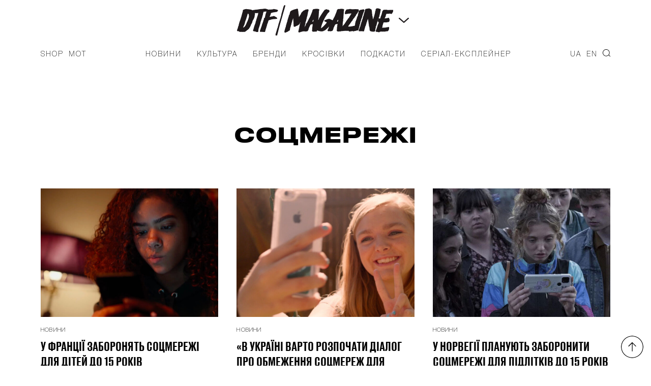

--- FILE ---
content_type: text/html; charset=UTF-8
request_url: https://donttakefake.com/tag/sotsmerezhi/
body_size: 9633
content:
<!DOCTYPE html>
<html>
<head>
    <meta charset="UTF-8">
    <!-- <meta name="viewport" content="width=device-width, initial-scale=1.0"> -->
    <meta name="viewport" content="width=device-width, initial-scale=1.0, maximum-scale=1.0, user-scalable=no, shrink-to-fit=no viewport-fit=cover">
    <meta name='robots' content='index, follow, max-image-preview:large, max-snippet:-1, max-video-preview:-1' />

	<!-- This site is optimized with the Yoast SEO plugin v19.6.1 - https://yoast.com/wordpress/plugins/seo/ -->
	<title>Архивы соцмережі &ndash; DTF MAGAZINE | DON&#039;T TAKE FAKE</title>
	<link rel="canonical" href="https://donttakefake.com/tag/sotsmerezhi/" />
	<meta property="og:locale" content="uk_UA" />
	<meta property="og:type" content="article" />
	<meta property="og:title" content="У Франції заборонять соцмережі для дітей до 15 років" />
	<meta property="og:url" content="https://donttakefake.com/tag/sotsmerezhi/" />
	<meta property="og:site_name" content="DTF MAGAZINE | DON&#039;T TAKE FAKE" />
	<meta name="twitter:card" content="summary_large_image" />
	<script type="application/ld+json" class="yoast-schema-graph">{"@context":"https://schema.org","@graph":[{"@type":"CollectionPage","@id":"https://donttakefake.com/tag/sotsmerezhi/","url":"https://donttakefake.com/tag/sotsmerezhi/","name":"Архивы соцмережі &ndash; DTF MAGAZINE | DON&#039;T TAKE FAKE","isPartOf":{"@id":"https://donttakefake.com/#website"},"primaryImageOfPage":{"@id":"https://donttakefake.com/tag/sotsmerezhi/#primaryimage"},"image":{"@id":"https://donttakefake.com/tag/sotsmerezhi/#primaryimage"},"thumbnailUrl":"https://donttakefake.com/wp-content/uploads/2025/06/france-socialmedia-ban-cover-dtf-magazine-1-scaled.jpg","breadcrumb":{"@id":"https://donttakefake.com/tag/sotsmerezhi/#breadcrumb"},"inLanguage":"uk"},{"@type":"ImageObject","inLanguage":"uk","@id":"https://donttakefake.com/tag/sotsmerezhi/#primaryimage","url":"https://donttakefake.com/wp-content/uploads/2025/06/france-socialmedia-ban-cover-dtf-magazine-1-scaled.jpg","contentUrl":"https://donttakefake.com/wp-content/uploads/2025/06/france-socialmedia-ban-cover-dtf-magazine-1-scaled.jpg","width":2560,"height":1340,"caption":"У Франції заборонять соцмережі для підлітків до 15 років"},{"@type":"BreadcrumbList","@id":"https://donttakefake.com/tag/sotsmerezhi/#breadcrumb","itemListElement":[{"@type":"ListItem","position":1,"name":"соцмережі"}]},{"@type":"WebSite","@id":"https://donttakefake.com/#website","url":"https://donttakefake.com/","name":"DTF MAGAZINE | DON&#039;T TAKE FAKE","description":"","potentialAction":[{"@type":"SearchAction","target":{"@type":"EntryPoint","urlTemplate":"https://donttakefake.com/?s={search_term_string}"},"query-input":"required name=search_term_string"}],"inLanguage":"uk"}]}</script>
	<!-- / Yoast SEO plugin. -->


<link rel="alternate" type="application/rss+xml" title="DTF MAGAZINE | DON&#039;T TAKE FAKE &raquo; стрічка" href="https://donttakefake.com/feed/" />
<link rel="alternate" type="application/rss+xml" title="DTF MAGAZINE | DON&#039;T TAKE FAKE &raquo; Канал коментарів" href="https://donttakefake.com/comments/feed/" />
<link rel="alternate" type="application/rss+xml" title="DTF MAGAZINE | DON&#039;T TAKE FAKE &raquo; соцмережі Канал теґу" href="https://donttakefake.com/tag/sotsmerezhi/feed/" />
<link rel='stylesheet' id='wp-block-library-css'  href='https://donttakefake.com/wp-includes/css/dist/block-library/style.min.css?ver=6.0.2' type='text/css' media='all' />
<style id='global-styles-inline-css' type='text/css'>
body{--wp--preset--color--black: #000000;--wp--preset--color--cyan-bluish-gray: #abb8c3;--wp--preset--color--white: #ffffff;--wp--preset--color--pale-pink: #f78da7;--wp--preset--color--vivid-red: #cf2e2e;--wp--preset--color--luminous-vivid-orange: #ff6900;--wp--preset--color--luminous-vivid-amber: #fcb900;--wp--preset--color--light-green-cyan: #7bdcb5;--wp--preset--color--vivid-green-cyan: #00d084;--wp--preset--color--pale-cyan-blue: #8ed1fc;--wp--preset--color--vivid-cyan-blue: #0693e3;--wp--preset--color--vivid-purple: #9b51e0;--wp--preset--gradient--vivid-cyan-blue-to-vivid-purple: linear-gradient(135deg,rgba(6,147,227,1) 0%,rgb(155,81,224) 100%);--wp--preset--gradient--light-green-cyan-to-vivid-green-cyan: linear-gradient(135deg,rgb(122,220,180) 0%,rgb(0,208,130) 100%);--wp--preset--gradient--luminous-vivid-amber-to-luminous-vivid-orange: linear-gradient(135deg,rgba(252,185,0,1) 0%,rgba(255,105,0,1) 100%);--wp--preset--gradient--luminous-vivid-orange-to-vivid-red: linear-gradient(135deg,rgba(255,105,0,1) 0%,rgb(207,46,46) 100%);--wp--preset--gradient--very-light-gray-to-cyan-bluish-gray: linear-gradient(135deg,rgb(238,238,238) 0%,rgb(169,184,195) 100%);--wp--preset--gradient--cool-to-warm-spectrum: linear-gradient(135deg,rgb(74,234,220) 0%,rgb(151,120,209) 20%,rgb(207,42,186) 40%,rgb(238,44,130) 60%,rgb(251,105,98) 80%,rgb(254,248,76) 100%);--wp--preset--gradient--blush-light-purple: linear-gradient(135deg,rgb(255,206,236) 0%,rgb(152,150,240) 100%);--wp--preset--gradient--blush-bordeaux: linear-gradient(135deg,rgb(254,205,165) 0%,rgb(254,45,45) 50%,rgb(107,0,62) 100%);--wp--preset--gradient--luminous-dusk: linear-gradient(135deg,rgb(255,203,112) 0%,rgb(199,81,192) 50%,rgb(65,88,208) 100%);--wp--preset--gradient--pale-ocean: linear-gradient(135deg,rgb(255,245,203) 0%,rgb(182,227,212) 50%,rgb(51,167,181) 100%);--wp--preset--gradient--electric-grass: linear-gradient(135deg,rgb(202,248,128) 0%,rgb(113,206,126) 100%);--wp--preset--gradient--midnight: linear-gradient(135deg,rgb(2,3,129) 0%,rgb(40,116,252) 100%);--wp--preset--duotone--dark-grayscale: url('#wp-duotone-dark-grayscale');--wp--preset--duotone--grayscale: url('#wp-duotone-grayscale');--wp--preset--duotone--purple-yellow: url('#wp-duotone-purple-yellow');--wp--preset--duotone--blue-red: url('#wp-duotone-blue-red');--wp--preset--duotone--midnight: url('#wp-duotone-midnight');--wp--preset--duotone--magenta-yellow: url('#wp-duotone-magenta-yellow');--wp--preset--duotone--purple-green: url('#wp-duotone-purple-green');--wp--preset--duotone--blue-orange: url('#wp-duotone-blue-orange');--wp--preset--font-size--small: 13px;--wp--preset--font-size--medium: 20px;--wp--preset--font-size--large: 36px;--wp--preset--font-size--x-large: 42px;}.has-black-color{color: var(--wp--preset--color--black) !important;}.has-cyan-bluish-gray-color{color: var(--wp--preset--color--cyan-bluish-gray) !important;}.has-white-color{color: var(--wp--preset--color--white) !important;}.has-pale-pink-color{color: var(--wp--preset--color--pale-pink) !important;}.has-vivid-red-color{color: var(--wp--preset--color--vivid-red) !important;}.has-luminous-vivid-orange-color{color: var(--wp--preset--color--luminous-vivid-orange) !important;}.has-luminous-vivid-amber-color{color: var(--wp--preset--color--luminous-vivid-amber) !important;}.has-light-green-cyan-color{color: var(--wp--preset--color--light-green-cyan) !important;}.has-vivid-green-cyan-color{color: var(--wp--preset--color--vivid-green-cyan) !important;}.has-pale-cyan-blue-color{color: var(--wp--preset--color--pale-cyan-blue) !important;}.has-vivid-cyan-blue-color{color: var(--wp--preset--color--vivid-cyan-blue) !important;}.has-vivid-purple-color{color: var(--wp--preset--color--vivid-purple) !important;}.has-black-background-color{background-color: var(--wp--preset--color--black) !important;}.has-cyan-bluish-gray-background-color{background-color: var(--wp--preset--color--cyan-bluish-gray) !important;}.has-white-background-color{background-color: var(--wp--preset--color--white) !important;}.has-pale-pink-background-color{background-color: var(--wp--preset--color--pale-pink) !important;}.has-vivid-red-background-color{background-color: var(--wp--preset--color--vivid-red) !important;}.has-luminous-vivid-orange-background-color{background-color: var(--wp--preset--color--luminous-vivid-orange) !important;}.has-luminous-vivid-amber-background-color{background-color: var(--wp--preset--color--luminous-vivid-amber) !important;}.has-light-green-cyan-background-color{background-color: var(--wp--preset--color--light-green-cyan) !important;}.has-vivid-green-cyan-background-color{background-color: var(--wp--preset--color--vivid-green-cyan) !important;}.has-pale-cyan-blue-background-color{background-color: var(--wp--preset--color--pale-cyan-blue) !important;}.has-vivid-cyan-blue-background-color{background-color: var(--wp--preset--color--vivid-cyan-blue) !important;}.has-vivid-purple-background-color{background-color: var(--wp--preset--color--vivid-purple) !important;}.has-black-border-color{border-color: var(--wp--preset--color--black) !important;}.has-cyan-bluish-gray-border-color{border-color: var(--wp--preset--color--cyan-bluish-gray) !important;}.has-white-border-color{border-color: var(--wp--preset--color--white) !important;}.has-pale-pink-border-color{border-color: var(--wp--preset--color--pale-pink) !important;}.has-vivid-red-border-color{border-color: var(--wp--preset--color--vivid-red) !important;}.has-luminous-vivid-orange-border-color{border-color: var(--wp--preset--color--luminous-vivid-orange) !important;}.has-luminous-vivid-amber-border-color{border-color: var(--wp--preset--color--luminous-vivid-amber) !important;}.has-light-green-cyan-border-color{border-color: var(--wp--preset--color--light-green-cyan) !important;}.has-vivid-green-cyan-border-color{border-color: var(--wp--preset--color--vivid-green-cyan) !important;}.has-pale-cyan-blue-border-color{border-color: var(--wp--preset--color--pale-cyan-blue) !important;}.has-vivid-cyan-blue-border-color{border-color: var(--wp--preset--color--vivid-cyan-blue) !important;}.has-vivid-purple-border-color{border-color: var(--wp--preset--color--vivid-purple) !important;}.has-vivid-cyan-blue-to-vivid-purple-gradient-background{background: var(--wp--preset--gradient--vivid-cyan-blue-to-vivid-purple) !important;}.has-light-green-cyan-to-vivid-green-cyan-gradient-background{background: var(--wp--preset--gradient--light-green-cyan-to-vivid-green-cyan) !important;}.has-luminous-vivid-amber-to-luminous-vivid-orange-gradient-background{background: var(--wp--preset--gradient--luminous-vivid-amber-to-luminous-vivid-orange) !important;}.has-luminous-vivid-orange-to-vivid-red-gradient-background{background: var(--wp--preset--gradient--luminous-vivid-orange-to-vivid-red) !important;}.has-very-light-gray-to-cyan-bluish-gray-gradient-background{background: var(--wp--preset--gradient--very-light-gray-to-cyan-bluish-gray) !important;}.has-cool-to-warm-spectrum-gradient-background{background: var(--wp--preset--gradient--cool-to-warm-spectrum) !important;}.has-blush-light-purple-gradient-background{background: var(--wp--preset--gradient--blush-light-purple) !important;}.has-blush-bordeaux-gradient-background{background: var(--wp--preset--gradient--blush-bordeaux) !important;}.has-luminous-dusk-gradient-background{background: var(--wp--preset--gradient--luminous-dusk) !important;}.has-pale-ocean-gradient-background{background: var(--wp--preset--gradient--pale-ocean) !important;}.has-electric-grass-gradient-background{background: var(--wp--preset--gradient--electric-grass) !important;}.has-midnight-gradient-background{background: var(--wp--preset--gradient--midnight) !important;}.has-small-font-size{font-size: var(--wp--preset--font-size--small) !important;}.has-medium-font-size{font-size: var(--wp--preset--font-size--medium) !important;}.has-large-font-size{font-size: var(--wp--preset--font-size--large) !important;}.has-x-large-font-size{font-size: var(--wp--preset--font-size--x-large) !important;}
</style>
<link rel='stylesheet' id='contact-form-7-css'  href='https://donttakefake.com/wp-content/plugins/contact-form-7/includes/css/styles.css?ver=5.6.3' type='text/css' media='all' />
<link rel='stylesheet' id='tk-shortcodes-fap-css'  href='//netdna.bootstrapcdn.com/font-awesome/4.0.3/css/font-awesome.css?ver=2.0.0' type='text/css' media='all' />
<link rel='stylesheet' id='tk-shortcodes-css'  href='https://donttakefake.com/wp-content/plugins/tk-shortcodes/public/css/tk-shortcodes-public.css?ver=2.0.0' type='text/css' media='all' />
<link rel='stylesheet' id='dtf-nomalize-css'  href='https://donttakefake.com/wp-content/themes/dtf/assets/css/normalize.css?ver=1662637934' type='text/css' media='' />
<link rel='stylesheet' id='dtf-fonts-css'  href='https://donttakefake.com/wp-content/themes/dtf/assets/css/fonts.css?ver=1662637934' type='text/css' media='' />
<link rel='stylesheet' id='dtf-style-css-css'  href='https://donttakefake.com/wp-content/themes/dtf/style.css?ver=1692944520' type='text/css' media='' />
<link rel='stylesheet' id='dtf-main-css'  href='https://donttakefake.com/wp-content/themes/dtf/assets/css/main.css?ver=1687251566' type='text/css' media='' />
<link rel='stylesheet' id='dtf-css-owl-css'  href='https://donttakefake.com/wp-content/themes/dtf/assets/css/owl.carousel.min.css?ver=1662637934' type='text/css' media='' />
<link rel='stylesheet' id='dtf-css-owl-theme-css'  href='https://donttakefake.com/wp-content/themes/dtf/assets/css/owl.theme.default.min.css?ver=1662637934' type='text/css' media='' />
<link rel='stylesheet' id='dtf-css-media-queries-css'  href='https://donttakefake.com/wp-content/themes/dtf/assets/css/media-queries.css?ver=1692944497' type='text/css' media='' />
<link rel='stylesheet' id='swiper-css-css'  href='https://donttakefake.com/wp-content/themes/dtf/assets/css/swiper-bundle.css?ver=1662637934' type='text/css' media='all' />
<link rel='stylesheet' id='dtf-general-css-css'  href='https://donttakefake.com/wp-content/themes/dtf/assets/css/index.css?ver=1748528901' type='text/css' media='all' />
<script type='text/javascript' src='https://donttakefake.com/wp-includes/js/jquery/jquery.min.js?ver=3.6.0' id='jquery-core-js'></script>
<script type='text/javascript' src='https://donttakefake.com/wp-includes/js/jquery/jquery-migrate.min.js?ver=3.3.2' id='jquery-migrate-js'></script>
<script type='text/javascript' src='https://donttakefake.com/wp-includes/js/jquery/ui/core.min.js?ver=1.13.1' id='jquery-ui-core-js'></script>
<script type='text/javascript' src='https://donttakefake.com/wp-includes/js/jquery/ui/tabs.min.js?ver=1.13.1' id='jquery-ui-tabs-js'></script>
<script type='text/javascript' src='https://donttakefake.com/wp-content/plugins/tk-shortcodes/public/js/tk-shortcodes-public.js?ver=2.0.0' id='tk-shortcodes-js'></script>
<!-- Facebook Pixel Code -->
<script async type="text/javascript">
!function(f,b,e,v,n,t,s)
{if(f.fbq)return;n=f.fbq=function(){n.callMethod?
n.callMethod.apply(n,arguments):n.queue.push(arguments)};
if(!f._fbq)f._fbq=n;n.push=n;n.loaded=!0;n.version='2.0';
n.queue=[];t=b.createElement(e);t.async=!0;
t.src=v;s=b.getElementsByTagName(e)[0];
s.parentNode.insertBefore(t,s)}(window,document,'script',
'https://connect.facebook.net/en_US/fbevents.js');
 fbq('init', '571729319878876'); 
fbq('track', 'PageView');
</script>
<noscript>
 <img height="1" width="1" 
src="https://www.facebook.com/tr?id=571729319878876&ev=PageView
&noscript=1"/>
</noscript>
<!-- End Facebook Pixel Code --><link rel="icon" href="https://donttakefake.com/wp-content/uploads/2022/02/cropped-dtfmagazine-icon-32x32.png" sizes="32x32" />
<link rel="icon" href="https://donttakefake.com/wp-content/uploads/2022/02/cropped-dtfmagazine-icon-192x192.png" sizes="192x192" />
<link rel="apple-touch-icon" href="https://donttakefake.com/wp-content/uploads/2022/02/cropped-dtfmagazine-icon-180x180.png" />
<meta name="msapplication-TileImage" content="https://donttakefake.com/wp-content/uploads/2022/02/cropped-dtfmagazine-icon-270x270.png" />
		<style type="text/css" id="wp-custom-css">
			.page-id-135959 .page_container  {
	background-color: #0c0064;
}

.entry-content .aligncenter {
    clear: both;
    display: block;
    margin-left: auto;
    margin-right: auto;
}

:not(#stk):not(.stk) .stk-post.stk-theme_21140 {
	background-color: unset;
}

.postid-190619 .entry-content iframe, .postid-193189 .entry-content iframe, .postid-193380 .entry-content iframe,
.postid-194491 .entry-content iframe,
.postid-194621 .entry-content iframe,
.postid-195962 .entry-content iframe,
.postid-196455 .entry-content iframe,
.postid-196539 .entry-content iframe,
.postid-197824 .entry-content iframe,
.postid-197902 .entry-content iframe,
.postid-198261 .entry-content iframe,
.postid-198287 .entry-content iframe,
.postid-198291 .entry-content iframe,
.postid-198593 .entry-content iframe,
.postid-203023 .entry-content iframe,
.postid-207434 .entry-content iframe,
.postid-208081 .entry-content iframe,
.postid-209213 .entry-content iframe,
.postid-209644 .entry-content iframe,
.postid-210279 .entry-content iframe,
.postid-210795 .entry-content iframe,
.postid-211115 .entry-content iframe,
.postid-212234 .entry-content iframe,
.postid-213383 .entry-content iframe,
.postid-214369 .entry-content iframe,
.postid-215968 .entry-content iframe,
.postid-218417 .entry-content iframe,
.postid-219266 .entry-content iframe,
.postid-229205 .entry-content iframe,
.postid-206796 #embedPlayer,
.postid-207434 #embedPlayer
{
    height: auto;
}

.postid-190619 .item-bg-content, .postid-193189 .item-bg-content, .postid-193380 .item-bg-content {
	overflow: auto;
}


.postid-188244 .entry-content iframe {
	height: auto;
}

.search-results h1.tac {
	margin: 40px 0;
}

.postid-197324 .footer-switch {
	background-color: black;
}
		</style>
		    

<!-- Google Tag Manager -->
<script>(function(w,d,s,l,i){w[l]=w[l]||[];w[l].push({'gtm.start':
new Date().getTime(),event:'gtm.js'});var f=d.getElementsByTagName(s)[0],
j=d.createElement(s),dl=l!='dataLayer'?'&l='+l:'';j.async=true;j.src=
'https://www.googletagmanager.com/gtm.js?id='+i+dl;f.parentNode.insertBefore(j,f);
})(window,document,'script','dataLayer','GTM-N93BZR3');</script>
<!-- End Google Tag Manager -->
</head>

<body class="archive tag tag-sotsmerezhi tag-8193">

    <div class="layout">
        <div class="siteloader">
                </div>
                <div class="mobile_menu_container">
    <header>
        <div class="container">
            <div class="row header_top">
                <div class="column column-10">
                    <!-- <button class="mobile_search"></button> -->
					<button class="mobile_menu close"></button>
                </div>
                <div class="column column-80">
                    <div class="logo_container">
                        <div class="logo">
                            <a href="https://donttakefake.com/"><img src="https://donttakefake.com/wp-content/themes/dtf/assets/i/icons/logo_dtf_magazine_w.svg" alt=""></a>
                        </div>
                    </div>
                </div>
                <div class="column column-10">
                    <!-- <button class="mobile_menu close"></button> -->
                </div>
            </div>
            <div class="mobile_menu_container_lang">
	            <ul id="menu-main-right-ru" class="spiny_main_nav_list"><li id="menu-item-163594-ua" class="lang-item lang-item-2473 lang-item-ua current-lang lang-item-first menu-item menu-item-type-custom menu-item-object-custom menu-item-163594-ua"><a href="https://donttakefake.com/tag/sotsmerezhi/" hreflang="uk" lang="uk">UA</a></li>
<li id="menu-item-163594-en" class="lang-item lang-item-2480 lang-item-en no-translation menu-item menu-item-type-custom menu-item-object-custom menu-item-163594-en"><a href="https://donttakefake.com/en/" hreflang="en-US" lang="en-US">EN</a></li>
<li id="menu-item-134874" class="search menu-item menu-item-type-custom menu-item-object-custom menu-item-134874"><a href="#">Search</a></li>
</ul>            </div>
            <div class="mobile_menu_container_nav">
	            <ul id="menu-main-ru" class="spiny_main_nav_list"><li id="menu-item-2473" class="menu-item menu-item-type-taxonomy menu-item-object-category menu-item-2473"><a href="https://donttakefake.com/category/news/">Новини</a></li>
<li id="menu-item-1700" class="menu-item menu-item-type-taxonomy menu-item-object-category menu-item-has-children menu-parent-item menu-item-1700"><a href="https://donttakefake.com/category/culture/">Культура</a>
<ul class="sub-menu">
	<li id="menu-item-121141" class="menu-item menu-item-type-post_type menu-item-object-page menu-item-121141"><a href="https://donttakefake.com/lyudi-i-proekty-formiruyushhie-sovremennyj-kiev/">ЛЮДИ И ПРОЕКТЫ КИЕВА</a></li>
</ul>
</li>
<li id="menu-item-1699" class="menu-item menu-item-type-taxonomy menu-item-object-category menu-item-1699"><a href="https://donttakefake.com/category/brands/">Бренди</a></li>
<li id="menu-item-24892" class="menu-item menu-item-type-taxonomy menu-item-object-category menu-item-24892"><a href="https://donttakefake.com/category/sneakers/">Кросівки</a></li>
<li id="menu-item-183258" class="menu-item menu-item-type-custom menu-item-object-custom menu-item-183258"><a href="https://donttakefake.com/podkasty-dtf-magazine/">Подкасти</a></li>
<li id="menu-item-229047" class="menu-item menu-item-type-custom menu-item-object-custom menu-item-229047"><a href="https://donttakefake.com/dyvitsya-serial-eksplejner-pro-vulychnu-modu-vid-dtf-magazine-ta-burn-energy/">СЕРІАЛ-ЕКСПЛЕЙНЕР</a></li>
</ul>            </div>
            <div class="mobile_menu_container_additional">
	            <ul id="menu-main-left-ru" class="spiny_main_nav_list"><li id="menu-item-134876" class="menu-item menu-item-type-custom menu-item-object-custom menu-item-134876"><a href="https://donttakefake.com/giftstore-mot-dont-take-fake/">Shop</a></li>
<li id="menu-item-134877" class="menu-item menu-item-type-custom menu-item-object-custom menu-item-134877"><a href="https://donttakefake.com/don-t-take-fake-predstavlyaye-mot/">MOT</a></li>
</ul>            </div>
	                        <p>Залишайтесь з нами</p>
                <ul class="socials">
			                                <li><a href="https://www.instagram.com/donttakefake/" class="socials_icon" title="Instagram" target="_blank" style="background: url(https://donttakefake.com/wp-content/uploads/2021/03/btn-social-instagram.svg) 50% 50% no-repeat;-webkit-background-size: contain;background-size: contain;"></a></li>
				                                <li><a href="https://t.me/DTFmagazine" class="socials_icon" title="Telegram" target="_blank" style="background: url(https://donttakefake.com/wp-content/uploads/2021/03/btn-social-telegram-dtf.svg) 50% 50% no-repeat;-webkit-background-size: contain;background-size: contain;"></a></li>
				                                <li><a href="https://www.facebook.com/dontTakeFake" class="socials_icon" title="Facebook" target="_blank" style="background: url(https://donttakefake.com/wp-content/uploads/2021/03/btn-social-facebook.svg) 50% 50% no-repeat;-webkit-background-size: contain;background-size: contain;"></a></li>
				                                <li><a href="https://twitter.com/DontTakeFake" class="socials_icon" title="Twitter" target="_blank" style="background: url(https://donttakefake.com/wp-content/uploads/2021/04/btn-social-twitter.svg) 50% 50% no-repeat;-webkit-background-size: contain;background-size: contain;"></a></li>
				                                <li><a href="https://soundcloud.com/dtf-magazine" class="socials_icon" title="SoundCloud" target="_blank" style="background: url(https://donttakefake.com/wp-content/uploads/2021/04/btn-social-soundcloud-dtf.svg) 50% 50% no-repeat;-webkit-background-size: contain;background-size: contain;"></a></li>
				                                <li><a href="https://www.youtube.com/channel/UCzNYXugiPwDrEXFxTNMBskg" class="socials_icon" title="YouTube" target="_blank" style="background: url(https://donttakefake.com/wp-content/uploads/2021/04/btn-social-youtube.svg) 50% 50% no-repeat;-webkit-background-size: contain;background-size: contain;"></a></li>
				                        </ul>
		                    	                        <div class="container">
                    <div class="row">
                        <div class="column owl-carousel-col">
							<p>Наші проєкти</p>
                            <div class="owl-carousel owl-theme header">
						                                            <div class="item logo_dd_block">
                                        <a href="https://donttakefake.com/don-t-take-fake-2019/"><img src="https://donttakefake.com/wp-content/uploads/2021/11/dtf-main-donttakefake-oct-21.svg" alt="don't Take Fake"></a>
                                    </div>
							                                            <div class="item logo_dd_block">
                                        <a href="https://www.instagram.com/dtfagency/"><img src="https://donttakefake.com/wp-content/uploads/2021/03/logo-dtf-agency-black.svg" alt="DTF Agency"></a>
                                    </div>
							                                            <div class="item logo_dd_block">
                                        <a href="https://www.instagram.com/doubletriple_fest/"><img src="https://donttakefake.com/wp-content/uploads/2021/11/dtf-doubletriple-oct-21.svg" alt="Дабл Тріпл Snow Fest"></a>
                                    </div>
							                                            <div class="item logo_dd_block">
                                        <a href=""><img src="https://donttakefake.com/wp-content/uploads/2021/03/dtf-conference-logo-white.svg" alt="DTF Conference"></a>
                                    </div>
							                                            <div class="item logo_dd_block">
                                        <a href=""><img src="https://donttakefake.com/wp-content/uploads/2021/03/logo-dtf-shop-blac-up.svg" alt="DTF Shop"></a>
                                    </div>
							                                            <div class="item logo_dd_block">
                                        <a href="https://donttakefake.com/"><img src="https://donttakefake.com/wp-content/uploads/2023/06/mot_logo_white_3.svg" alt="MOT"></a>
                                    </div>
							                                    </div>
                        </div>
                    </div>
                </div>
		                </div>
    </header>
</div> 
        <div class="search_form" style="display: none;">
    <form role="search" method="get" id="searchform" class="searchform" action="https://donttakefake.com/">
    <input type="text" value="" name="s" id="s" placeholder="Введіть ключове слово">
    <button class="search_btn">Знайти</button>
    <button class="search_close">Закрити</button>
</form>


    <p>Натисніть Enter для пошуку</p>
</div>        <div class="site-header">
            <!-- Sticky header -->
            <div class="header-top__fixed">
                <div class="container">
                    <div class="row">
                        <div class="column column-10">
                            <button class="mobile_menu"></button>
                        </div>
                        <div class="column column-80">
                            <div class="logo_container">
                                <div class="logo">
                                    <a href="https://donttakefake.com/"><img src="https://donttakefake.com/wp-content/themes/dtf/assets/i/icons/logo_dtf_magazine.svg" alt=""></a>
                                </div>
                            </div>
                        </div>
                        <div class="column column-10">
                            <button class="mobile_search"></button>
                        </div>
                    </div>
                </div>
            </div>
            <!-- End sticky header -->
                            <div class="logo_dd">
                    <div class="container">
                        <div class="row">
                            <div class="column">
                                <div class="owl-carousel owl-theme header">
                                                                            <div class="item logo_dd_block">
                                            <a href="https://donttakefake.com/don-t-take-fake-2019/"><img src="https://donttakefake.com/wp-content/uploads/2021/11/dtf-main-donttakefake-oct-21.svg" alt="don't Take Fake"></a>
                                        </div>
                                                                            <div class="item logo_dd_block">
                                            <a href="https://www.instagram.com/dtfagency/"><img src="https://donttakefake.com/wp-content/uploads/2021/03/logo-dtf-agency-black.svg" alt="DTF Agency"></a>
                                        </div>
                                                                            <div class="item logo_dd_block">
                                            <a href="https://www.instagram.com/doubletriple_fest/"><img src="https://donttakefake.com/wp-content/uploads/2021/11/dtf-doubletriple-oct-21.svg" alt="Дабл Тріпл Snow Fest"></a>
                                        </div>
                                                                            <div class="item logo_dd_block">
                                            <a href=""><img src="https://donttakefake.com/wp-content/uploads/2021/03/dtf-conference-logo-white.svg" alt="DTF Conference"></a>
                                        </div>
                                                                            <div class="item logo_dd_block">
                                            <a href=""><img src="https://donttakefake.com/wp-content/uploads/2021/03/logo-dtf-shop-blac-up.svg" alt="DTF Shop"></a>
                                        </div>
                                                                            <div class="item logo_dd_block">
                                            <a href="https://donttakefake.com/"><img src="https://donttakefake.com/wp-content/uploads/2023/06/mot_logo_white_3.svg" alt="MOT"></a>
                                        </div>
                                                                    </div>
                            </div>
                        </div>
                    </div>
                </div>
                        <header>

                <div class="container">

                    <ul class="dtf-header list-reset">
                        <li>
                            <button class="mobile_menu"></button>
                        </li>
                        <li class="logo">
                            <a href="https://donttakefake.com/">
                                <img src="https://donttakefake.com/wp-content/themes/dtf/assets/i/icons/logo_dtf_magazine.svg" alt="">
                            </a>

                            <div class="logo_btn"></div>
                        </li>
                        <li>
                            <button class="mobile_search"></button>
                        </li>
                    </ul>

                    <div class="main-navi">
                        <div class="main-navi__column">
                            <ul id="menu-main-left-ru-1" class="main-navi__left-list list-reset"><li class="menu-item menu-item-type-custom menu-item-object-custom menu-item-134876"><a href="https://donttakefake.com/giftstore-mot-dont-take-fake/">Shop</a></li>
<li class="menu-item menu-item-type-custom menu-item-object-custom menu-item-134877"><a href="https://donttakefake.com/don-t-take-fake-predstavlyaye-mot/">MOT</a></li>
</ul>                        </div>
                        <div class="main-navi__column">
                            <nav>
                                <ul id="menu-main-ru-1" class="main-navi__center-list list-reset"><li class="menu-item menu-item-type-taxonomy menu-item-object-category menu-item-2473"><a href="https://donttakefake.com/category/news/">Новини</a></li>
<li class="menu-item menu-item-type-taxonomy menu-item-object-category menu-item-has-children menu-parent-item menu-item-1700"><a href="https://donttakefake.com/category/culture/">Культура</a>
<ul class="sub-menu">
	<li class="menu-item menu-item-type-post_type menu-item-object-page menu-item-121141"><a href="https://donttakefake.com/lyudi-i-proekty-formiruyushhie-sovremennyj-kiev/">ЛЮДИ И ПРОЕКТЫ КИЕВА</a></li>
</ul>
</li>
<li class="menu-item menu-item-type-taxonomy menu-item-object-category menu-item-1699"><a href="https://donttakefake.com/category/brands/">Бренди</a></li>
<li class="menu-item menu-item-type-taxonomy menu-item-object-category menu-item-24892"><a href="https://donttakefake.com/category/sneakers/">Кросівки</a></li>
<li class="menu-item menu-item-type-custom menu-item-object-custom menu-item-183258"><a href="https://donttakefake.com/podkasty-dtf-magazine/">Подкасти</a></li>
<li class="menu-item menu-item-type-custom menu-item-object-custom menu-item-229047"><a href="https://donttakefake.com/dyvitsya-serial-eksplejner-pro-vulychnu-modu-vid-dtf-magazine-ta-burn-energy/">СЕРІАЛ-ЕКСПЛЕЙНЕР</a></li>
</ul>                            </nav>
                        </div>
                        <div class="main-navi__column">
                            <ul id="menu-main-right-ru-1" class="main-navi__right-list list-reset"><li class="lang-item lang-item-2473 lang-item-ua current-lang lang-item-first menu-item menu-item-type-custom menu-item-object-custom menu-item-163594-ua"><a href="https://donttakefake.com/tag/sotsmerezhi/" hreflang="uk" lang="uk">UA</a></li>
<li class="lang-item lang-item-2480 lang-item-en no-translation menu-item menu-item-type-custom menu-item-object-custom menu-item-163594-en"><a href="https://donttakefake.com/en/" hreflang="en-US" lang="en-US">EN</a></li>
<li class="search menu-item menu-item-type-custom menu-item-object-custom menu-item-134874"><a href="#">Search</a></li>
</ul>                        </div>
                    </div>



                </div>

            </header>
        </div>

        <div class="page_container">
            <section>
<div class="archive-header" 
>
	<div class="container">
		<div class="archive-header__wrapper">
			<h1 class="archive-header__title">соцмережі</h1>
					</div>
	</div>
</div>
<!-- Remained Loop Posts -->
    <div class="posts-list">
        <div class="container">
            <div class="posts-list__wrapper publication-list">
                                                        
<div class="posts-list__item">
    <div class="posts-list__item-thumbnail"><img width="682" height="494" src="https://donttakefake.com/wp-content/uploads/2025/06/france-socialmedia-ban-cover-dtf-magazine-1-682x494.jpg" class="attachment-spiny_medium size-spiny_medium wp-post-image" alt="У Франції заборонять соцмережі для підлітків до 15 років" /></div>
    <p class="posts-list__item-meta">
            <a href="https://donttakefake.com/category/news/">Новини</a>
        </p>
    <h3 class="posts-list__item-title"><a class="posts-list__item-link" href="https://donttakefake.com/u-frantsiyi-zaboronyat-sotsmerezhi-dlya-ditej-do-15-rokiv/">У Франції заборонять соцмережі для дітей до 15 років</a></h3>
</div>                                                        
<div class="posts-list__item">
    <div class="posts-list__item-thumbnail"><img width="682" height="494" src="https://donttakefake.com/wp-content/uploads/2025/05/ukraine-children-socialmedia-cove-dtf-magazine-682x494.jpg" class="attachment-spiny_medium size-spiny_medium wp-post-image" alt="В Україні пропонують обмежити соцмережі для підлітків" loading="lazy" /></div>
    <p class="posts-list__item-meta">
            <a href="https://donttakefake.com/category/news/">Новини</a>
        </p>
    <h3 class="posts-list__item-title"><a class="posts-list__item-link" href="https://donttakefake.com/v-ukrayini-varto-rozpochaty-dialog-pro-obmezhennya-sotsmerezh-dlya-nepovnolitnih-golova-profilnogo-komitetu-vr/">«В Україні варто розпочати діалог про обмеження соцмереж для неповнолітніх», — голова профільного комітету ВР</a></h3>
</div>                                                        
<div class="posts-list__item">
    <div class="posts-list__item-thumbnail"><img width="682" height="494" src="https://donttakefake.com/wp-content/uploads/2024/10/norway-social-media-age-cover-dtf-magazine-682x494.jpg" class="attachment-spiny_medium size-spiny_medium wp-post-image" alt="У Норвегії діти до 15 років не зможуть користуватися соцмережами" loading="lazy" /></div>
    <p class="posts-list__item-meta">
            <a href="https://donttakefake.com/category/news/">Новини</a>
        </p>
    <h3 class="posts-list__item-title"><a class="posts-list__item-link" href="https://donttakefake.com/u-norvegiyi-planuyut-zaboronyty-sotsmerezhi-dlya-pidlitkiv-do-15-rokiv/">У Норвегії планують заборонити соцмережі для підлітків до 15 років</a></h3>
</div>                                                        
<div class="posts-list__item">
    <div class="posts-list__item-thumbnail"><img width="682" height="494" src="https://donttakefake.com/wp-content/uploads/2023/06/whatsapp-dtf-magazine-3-682x494.jpg" class="attachment-spiny_medium size-spiny_medium wp-post-image" alt="" loading="lazy" /></div>
    <p class="posts-list__item-meta">
            <a href="https://donttakefake.com/category/news/">Новини</a>
        </p>
    <h3 class="posts-list__item-title"><a class="posts-list__item-link" href="https://donttakefake.com/whatsapp-zapuskaye-analog-telegram-kanaliv/">WhatsApp запускає аналог Телеграм-каналів</a></h3>
</div>                                                        
<div class="posts-list__item">
    <div class="posts-list__item-thumbnail"><img width="682" height="494" src="https://donttakefake.com/wp-content/uploads/2022/09/2-BeReal-dtf-magazine-682x494.jpg" class="attachment-spiny_medium size-spiny_medium wp-post-image" alt="" loading="lazy" /></div>
    <p class="posts-list__item-meta">
            <a href="https://donttakefake.com/category/culture/features/">Розбір</a>
        </p>
    <h3 class="posts-list__item-title"><a class="posts-list__item-link" href="https://donttakefake.com/kladovyshhe-sotsmerezh-chomu-vyzhyvayut-ne-vsi-i-chy-ye-shans-u-bereal/">«Кладовище» соцмереж: чому виживають не всі і чи є шанс у BeReal</a></h3>
</div>                                                        
<div class="posts-list__item">
    <div class="posts-list__item-thumbnail"><img width="682" height="494" src="https://donttakefake.com/wp-content/uploads/2022/09/reposts-insta-dtf-magazine-682x494.jpg" class="attachment-spiny_medium size-spiny_medium wp-post-image" alt="" loading="lazy" /></div>
    <p class="posts-list__item-meta">
            <a href="https://donttakefake.com/category/news/">Новини</a>
        </p>
    <h3 class="posts-list__item-title"><a class="posts-list__item-link" href="https://donttakefake.com/instagram-planuye-zapustyty-funktsiyu-repostiv-publikatsij/">Інстаграм планує запустити функцію репостів публікацій</a></h3>
</div>                                                        
<div class="posts-list__item">
    <div class="posts-list__item-thumbnail"><img width="682" height="494" src="https://donttakefake.com/wp-content/uploads/2022/09/twitter-edit-682x494.jpg" class="attachment-spiny_medium size-spiny_medium wp-post-image" alt="" loading="lazy" /></div>
    <p class="posts-list__item-meta">
            <a href="https://donttakefake.com/category/news/">Новини</a>
        </p>
    <h3 class="posts-list__item-title"><a class="posts-list__item-link" href="https://donttakefake.com/tvitter-testuye-funktsiyu-redaguvannya-postiv/">Твіттер тестує функцію редагування постів</a></h3>
</div>                                            </div>
        </div>
    </div>
<!-- End Remained Loop Posts -->




</section>
</div>
<div class="black">
<div class="container">
<footer class="site-footer">
    <div class="footer-about-text">
        <p>DTF Magazine — медіа про індустрії та бренди, культуру та стиль життя, нові імена та головних героїв сучасності. </p>
            <ul class="socials">
                    <li><a href="https://www.instagram.com/donttakefake/" class="socials_icon" title="Instagram" target="_blank"  style="background: url(https://donttakefake.com/wp-content/uploads/2021/03/btn-social-instagram.svg) 50% 50% no-repeat;-webkit-background-size: contain;background-size: contain;"></a></li>
                    <li><a href="https://t.me/DTFmagazine" class="socials_icon" title="Telegram" target="_blank"  style="background: url(https://donttakefake.com/wp-content/uploads/2021/03/btn-social-telegram-dtf.svg) 50% 50% no-repeat;-webkit-background-size: contain;background-size: contain;"></a></li>
                    <li><a href="https://www.facebook.com/dontTakeFake" class="socials_icon" title="Facebook" target="_blank"  style="background: url(https://donttakefake.com/wp-content/uploads/2021/03/btn-social-facebook.svg) 50% 50% no-repeat;-webkit-background-size: contain;background-size: contain;"></a></li>
                    <li><a href="https://twitter.com/DontTakeFake" class="socials_icon" title="Twitter" target="_blank"  style="background: url(https://donttakefake.com/wp-content/uploads/2021/04/btn-social-twitter.svg) 50% 50% no-repeat;-webkit-background-size: contain;background-size: contain;"></a></li>
                    <li><a href="https://soundcloud.com/dtf-magazine" class="socials_icon" title="SoundCloud" target="_blank"  style="background: url(https://donttakefake.com/wp-content/uploads/2021/04/btn-social-soundcloud-dtf.svg) 50% 50% no-repeat;-webkit-background-size: contain;background-size: contain;"></a></li>
                    <li><a href="https://www.youtube.com/channel/UCzNYXugiPwDrEXFxTNMBskg" class="socials_icon" title="YouTube" target="_blank"  style="background: url(https://donttakefake.com/wp-content/uploads/2021/04/btn-social-youtube.svg) 50% 50% no-repeat;-webkit-background-size: contain;background-size: contain;"></a></li>
            </ul>
    </div>
    <div class="write-us">
        <h5 class="write-us__title">Напишіть нам</h5>
           <a class="write-us_link" href="/cdn-cgi/l/email-protection#19747c7d7078597d76776d6d78727c7f78727c377a7674">
                <span class="__cf_email__" data-cfemail="b4d9d1d0ddd5f4d0dbdac0c0d5dfd1d2d5dfd19ad7dbd9">[email&#160;protected]</span>            </a>
            <div class="footer-menu">  
                <ul class="footer-menu__list list-reset">
                                                <li class="footer-menu__item">
                                <a class="footer-menu__link" href="">
                                    Редакція                                 </a>
                            </li>
                                                <li class="footer-menu__item">
                                <a class="footer-menu__link" href="">
                                    Реклама на DTF Magazine                                </a>
                            </li>
                                                <li class="footer-menu__item">
                                <a class="footer-menu__link" href="https://www.instagram.com/p/DSuW1lHDCOm/?img_index=1">
                                    Вакансії                                </a>
                            </li>
                                    </ul>
            </div>
    </div>
    <div class="footer-newsletter">
        <h5 class="footer-newsletter__title">
            Розсилка від DTF Magazine        </h5>
            </div>
    <div class="site-copyright">
        <p class="site-copyright__text">© 2017-2026 don’t Take Fake. Використовувати матеріали DTF Magazine можна лише за згоди редакції та якщо є активне посилання на сторінку скопійованого тексту donttakefake.com. Суворо забороняється будь-яке копіювання, передрук і відтворення фотографічних та/або аудіовізуальних творів Getty Images.
</p>
    </div>
    <div class="site-devby">
        Дизайн — <a class="site-devby__link" href="#">crevv.com</a><br>
	    Розробка — <a class="site-devby__link" href="https://donttakefake.com/">Mixis</a>
    </div>

</footer>
</div>
</div>
<div class="page_footer">
    <div class="up"></div>
</div>
</div>


<script data-cfasync="false" src="/cdn-cgi/scripts/5c5dd728/cloudflare-static/email-decode.min.js"></script><script id="mcjs">!function(c,h,i,m,p){m=c.createElement(h),p=c.getElementsByTagName(h)[0],m.async=1,m.src=i,p.parentNode.insertBefore(m,p)}(document,"script","https://chimpstatic.com/mcjs-connected/js/users/214065b19a1aeb49f36393357/9412b742c0290c6325235577f.js");</script>

<!-- Google Tag Manager (noscript) -->
<noscript><iframe src="https://www.googletagmanager.com/ns.html?id=GTM-N93BZR3"
height="0" width="0" style="display:none;visibility:hidden"></iframe></noscript>
<!-- End Google Tag Manager (noscript) --><script type='text/javascript' src='https://donttakefake.com/wp-content/plugins/contact-form-7/includes/swv/js/index.js?ver=5.6.3' id='swv-js'></script>
<script type='text/javascript' id='contact-form-7-js-extra'>
/* <![CDATA[ */
var wpcf7 = {"api":{"root":"https:\/\/donttakefake.com\/wp-json\/","namespace":"contact-form-7\/v1"}};
/* ]]> */
</script>
<script type='text/javascript' src='https://donttakefake.com/wp-content/plugins/contact-form-7/includes/js/index.js?ver=5.6.3' id='contact-form-7-js'></script>
<script type='text/javascript' src='https://donttakefake.com/wp-content/themes/dtf/assets/js/swiper-bundle.min.js?ver=1662637934' id='dtf-swiper-js-js'></script>
<script type='text/javascript' src='https://donttakefake.com/wp-content/themes/dtf/assets/js/child-brands-carousel.js?ver=1662637934' id='dtf-child-brands-carousel-js-js'></script>
<script type='text/javascript' src='https://donttakefake.com/wp-content/themes/dtf/assets/js/owl.carousel.min.js?ver=1662637934' id='spiny-dtf-js-owl-js'></script>
<script type='text/javascript' src='https://donttakefake.com/wp-content/themes/dtf/assets/js/fns.js?ver=1662637934' id='spiny-dtf-js-fns-js'></script>
<script type='text/javascript' src='https://donttakefake.com/wp-content/themes/dtf/assets/js/infinite-scroll.js?ver=1662637934' id='spiny-js-infinite-scroll-js'></script>
<script type='text/javascript' src='https://donttakefake.com/wp-content/themes/dtf/assets/js/dtf-general.js?ver=1693256161' id='dtf-generela-js-js'></script>
<script type='text/javascript' id='lm_load_more_script-js-extra'>
/* <![CDATA[ */
var lm_load_more_object = {"ajaxurl":"https:\/\/donttakefake.com\/wp-admin\/admin-ajax.php","posts":"{\"tag\":\"sotsmerezhi\",\"lang\":\"ua\",\"error\":\"\",\"m\":\"\",\"p\":0,\"post_parent\":\"\",\"subpost\":\"\",\"subpost_id\":\"\",\"attachment\":\"\",\"attachment_id\":0,\"name\":\"\",\"pagename\":\"\",\"page_id\":0,\"second\":\"\",\"minute\":\"\",\"hour\":\"\",\"day\":0,\"monthnum\":0,\"year\":0,\"w\":0,\"category_name\":\"\",\"cat\":\"\",\"tag_id\":8193,\"author\":\"\",\"author_name\":\"\",\"feed\":\"\",\"tb\":\"\",\"paged\":0,\"meta_key\":\"\",\"meta_value\":\"\",\"preview\":\"\",\"s\":\"\",\"sentence\":\"\",\"title\":\"\",\"fields\":\"\",\"menu_order\":\"\",\"embed\":\"\",\"category__in\":[],\"category__not_in\":[],\"category__and\":[],\"post__in\":[],\"post__not_in\":[],\"post_name__in\":[],\"tag__in\":[],\"tag__not_in\":[],\"tag__and\":[],\"tag_slug__in\":[\"sotsmerezhi\"],\"tag_slug__and\":[],\"post_parent__in\":[],\"post_parent__not_in\":[],\"author__in\":[],\"author__not_in\":[],\"ignore_sticky_posts\":false,\"suppress_filters\":false,\"cache_results\":true,\"update_post_term_cache\":true,\"lazy_load_term_meta\":true,\"update_post_meta_cache\":true,\"post_type\":\"\",\"posts_per_page\":12,\"nopaging\":false,\"comments_per_page\":\"50\",\"no_found_rows\":false,\"taxonomy\":\"language\",\"term\":\"ua\",\"order\":\"DESC\"}","current_page":"1","max_page":"1","button_text_load_more":"\u041f\u043e\u043a\u0430\u0437\u0430\u0442\u0438 \u0431\u0456\u043b\u044c\u0448\u0435","button_text_loading":"Loading..."};
/* ]]> */
</script>
<script type='text/javascript' src='https://donttakefake.com/wp-content/themes/dtf/assets/js/ajax-load-more.js?ver=1691955637' id='lm_load_more_script-js'></script>
<script defer src="https://static.cloudflareinsights.com/beacon.min.js/vcd15cbe7772f49c399c6a5babf22c1241717689176015" integrity="sha512-ZpsOmlRQV6y907TI0dKBHq9Md29nnaEIPlkf84rnaERnq6zvWvPUqr2ft8M1aS28oN72PdrCzSjY4U6VaAw1EQ==" data-cf-beacon='{"version":"2024.11.0","token":"bbcb9ffec76d4c00b62930ed83681090","r":1,"server_timing":{"name":{"cfCacheStatus":true,"cfEdge":true,"cfExtPri":true,"cfL4":true,"cfOrigin":true,"cfSpeedBrain":true},"location_startswith":null}}' crossorigin="anonymous"></script>
</body>
</html>


--- FILE ---
content_type: application/javascript
request_url: https://donttakefake.com/wp-content/themes/dtf/assets/js/infinite-scroll.js?ver=1662637934
body_size: 1136
content:
var start_ajax = false;

function SidebarBanners() {
    var characters       = 'ABCDEFGHIJKLMNOPQRSTUVWXYZabcdefghijklmnopqrstuvwxyz0123456789';
    var charactersLength = characters.length;
    var sidebar_banners = document.querySelectorAll('.sidebar_banner');

    var sidebar_banner_ids = [];

    for ( var i=0; i<sidebar_banners.length; i++ ) {
        if( ! sidebar_banners[i].getAttribute('id') ) {
            var rand = '';
            for ( var j = 0; j < 10; j++ ) {
                rand += characters.charAt(Math.floor(Math.random() * charactersLength));
            }

            var id_str = 'sidebar_banner_' + rand;
            sidebar_banners[i].setAttribute('id', id_str);

            sidebar_banner_ids.push(id_str);

            googletag.cmd.push(function() {
               var slot = googletag.defineSlot('/21790697261/Any_300x600', [[300, 600], [300, 250], [300, 100]], id_str).addService(googletag.pubads());

                googletag.pubads().enableSingleRequest();
                googletag.enableServices();
                googletag.display(id_str);
            });
        }
    }
}

function singlePostsScroll(pageload) {
    // return false;
    var st = jQuery(window).scrollTop();

    if( window.infinite_scroll_posts_last === undefined ) {
        return false;
    }

    var $posts = [];
    var $posts_id = [];
    var $posts_t = [];

    //
    jQuery('.infinite_scroll_block').each(function() {
        $posts.push(jQuery(this));
        $posts_id.push(jQuery(this).data('id'));
        $posts_t.push(jQuery(this).offset().top);
    });

    var curr_index = pageload ? 0 : null;

    for( var i=0; i<$posts.length; i++ ) {
        var $post = $posts[i];

        var offset = $post.offset();
        var h = parseInt($post.outerHeight());
        var bottom = parseInt(offset.top) + h;

        if( parseInt(offset.top) <= st && st < bottom ) {
            curr_index = i;
        }
    }

    if( pageload || curr_index !== null ) {
        var title = '';
        var url = '';
        var $curr = $posts[curr_index];

        if( pageload || parseInt(infinite_scroll_posts_id) !== parseInt($curr.data('id')) ) {

            if( ! pageload ) {
                infinite_scroll_posts_id = parseInt($curr.data('id'));

                var state = { 'page_id': parseInt($curr.data('id')), 'pageTitle': $curr.data('title') };
                title = $curr.data('title');
                url = $curr.data('link');

                if( url.indexOf('https://') < 0 ) {
                    url = url.replace('http://', 'https://');
                }

                document.title = title;

                history.pushState(state, title, url);
            }

            // if( pageload || curr_index >= infinite_scroll_posts_last-2 ) {
            if( pageload ) {
                singlePostsLoad();

            }

            if( ! pageload ) {
                if( typeof gtag !== 'undefined' ) {
                    gtag('config', 'UA-120537182-1', {
                        'page_title' : title,
                        'page_path': url.replace('https://anywellmag.com','')
                    });
                }
            }
        }

        //fixedBanner(jQuery('.single_post_page'));
    }
}
function singlePostsLoad() {
    return false;
    if( window.infinite_scroll_posts_last === undefined ) {
        return false;
    }
    if( infinite_scroll_posts_last < infinite_scroll_posts_total ) {
        if( ! start_ajax ) {
            start_ajax = true;
            var st = jQuery(window).scrollTop();
            var $posts = [];
            var $posts_id = [];
            var $posts_t = [];

            //
            jQuery('.infinite_scroll_block').each(function() {
                $posts.push(jQuery(this));
                $posts_id.push(jQuery(this).data('id'));
                $posts_t.push(jQuery(this).offset().top);
            });

            var curr_index = null;

            for( var i=0; i<$posts.length; i++ ) {
                var $post = $posts[i];

                var offset = $post.offset();
                var h = parseInt($post.outerHeight());
                var bottom = parseInt(offset.top) + h;

                if( parseInt(offset.top) <= st && st < bottom ) {
                    curr_index = i;
                }
            }


            jQuery('.infinite_scroll_loader').show();
            jQuery('.infinite_scroll_load_btn').hide();

            if( $posts[0] !== undefined && parseInt($posts[0].attr('data-disable-scroll')) === 1 ) {
                return false;
            }

            var data = {
                action: 'infinite_scroll_posts',
                nonce_code: infinite_scroll_posts.nonce,
                offset: infinite_scroll_posts_last,
                not_in: infinite_scroll_posts_post,
                category: infinite_scroll_posts_category,
                post_type: infinite_scroll_posts_type,
                adv_post: infinite_scroll_posts_adv,
                // second_post_id: infinite_scroll_second_post_id
            };

            jQuery.post( infinite_scroll_posts.url, data, function(response) {
                var arr = JSON.parse(response);

                //second_post = 1;

                infinite_scroll_posts_adv = 0;
                infinite_scroll_posts_last = parseInt(infinite_scroll_posts_last) + arr.length;
                jQuery('.infinite_scroll').append(arr.posts);
                start_ajax = false;

                if( googletag !== undefined ) {
                    SidebarBanners();
                }

                if( infinite_scroll_posts_last >= infinite_scroll_posts_total ) {
                    jQuery('.infinite_scroll_load').hide();
                }
                else {
                    jQuery('.infinite_scroll_loader').hide();
                    jQuery('.infinite_scroll_load_btn').show();
                }

                if( typeof spiny_gutentberg_gallery === "function" ) {
                    spiny_gutentberg_gallery();
                }
            });
        }
    }
}

jQuery(window).scroll(function () {
    singlePostsScroll();
});
jQuery(window).load(function () {
    setTimeout(function () {
        singlePostsScroll(true);
    },10);
});

jQuery(document).on('click touch', '.infinite_scroll_load_btn', function () {
    singlePostsLoad();
    /**/
});



--- FILE ---
content_type: image/svg+xml
request_url: https://donttakefake.com/wp-content/themes/dtf/assets/i/arrow-left-white.svg
body_size: -190
content:
<?xml version="1.0" encoding="utf-8"?>
<!-- Generator: Adobe Illustrator 23.1.1, SVG Export Plug-In . SVG Version: 6.00 Build 0)  -->
<svg version="1.1" id="Layer_1" xmlns="http://www.w3.org/2000/svg" xmlns:xlink="http://www.w3.org/1999/xlink" x="0px" y="0px"
	 viewBox="0 0 36.7 69.1" style="enable-background:new 0 0 36.7 69.1;" xml:space="preserve">
<g>
	<polygon points="34.6,69.1 0,34.6 34.6,0 36.7,2.1 4.2,34.6 36.7,67 	" fill="#ffffff"/>
</g>
</svg>


--- FILE ---
content_type: image/svg+xml
request_url: https://donttakefake.com/wp-content/themes/dtf/assets/i/search.svg
body_size: -187
content:
<?xml version="1.0" encoding="utf-8"?>
<!-- Generator: Adobe Illustrator 23.1.1, SVG Export Plug-In . SVG Version: 6.00 Build 0)  -->
<svg version="1.1" id="Layer_1" xmlns="http://www.w3.org/2000/svg" xmlns:xlink="http://www.w3.org/1999/xlink" x="0px" y="0px"
	 viewBox="0 0 55 52.5" style="enable-background:new 0 0 55 52.5;" xml:space="preserve">
<path d="M55,50.4L43,38.4c3.1-4,4.9-9,4.9-14.5c0-13.2-10.7-24-23.9-24S0,10.7,0,24s10.7,24,23.9,24c6.7,0,12.7-2.8,17.1-7.2
	l11.8,11.8L55,50.4z M23.9,44.9C12.4,44.9,3,35.5,3,24S12.4,3,23.9,3s20.9,9.4,20.9,21S35.5,44.9,23.9,44.9z"/>
</svg>


--- FILE ---
content_type: image/svg+xml
request_url: https://donttakefake.com/wp-content/uploads/2021/11/dtf-doubletriple-oct-21.svg
body_size: 1162
content:
<?xml version="1.0" encoding="utf-8"?>
<!-- Generator: Adobe Illustrator 25.0.1, SVG Export Plug-In . SVG Version: 6.00 Build 0)  -->
<svg version="1.1" id="Layer_1" xmlns="http://www.w3.org/2000/svg" xmlns:xlink="http://www.w3.org/1999/xlink" x="0px" y="0px"
	 viewBox="0 0 280 110" style="enable-background:new 0 0 280 110;" xml:space="preserve">
<style type="text/css">
	.st0{fill:#FFFFFF;}
</style>
<g>
	<g>
		<path class="st0" d="M79.8,65.3c7.9,0,14.2,6,14.2,13.5h9.2c0-12.2-10.5-22.2-23.4-22.2s-23.4,9.9-23.4,22.2h9.2
			C65.6,71.3,71.9,65.3,79.8,65.3z"/>
	</g>
	<g>
		<path class="st0" d="M70.3,33c1.5,0.6,2.7,1.4,3.8,2.4c1,1,1.9,2.2,2.5,3.5c0.6,1.4,0.9,2.8,0.9,4.3c0,1.5-0.3,2.9-0.9,4.2
			c-0.6,1.4-1.4,2.5-2.5,3.5c-1.1,1-2.3,1.8-3.8,2.4c-1.5,0.6-3.1,0.9-4.8,0.9h-9.1V32.1h9.1C67.2,32.1,68.8,32.4,70.3,33z
			 M63.6,47.9h1.9c0.6,0,1.2-0.1,1.8-0.4c0.6-0.3,1.1-0.6,1.5-1s0.8-0.9,1-1.5c0.3-0.6,0.4-1.2,0.4-1.8s-0.1-1.2-0.4-1.8
			c-0.3-0.6-0.6-1.1-1-1.5c-0.4-0.4-0.9-0.8-1.5-1c-0.6-0.3-1.2-0.4-1.8-0.4h-1.9V47.9z"/>
		<path class="st0" d="M103,47.7c-0.7,1.4-1.6,2.7-2.7,3.8c-1.2,1.1-2.5,2-4,2.6c-1.5,0.7-3.2,1-4.9,1c-1.7,0-3.4-0.3-4.9-1
			c-1.5-0.7-2.9-1.5-4-2.6c-1.2-1.1-2.1-2.4-2.7-3.8c-0.7-1.4-1-3-1-4.5c0-1.6,0.3-3.1,1-4.5c0.7-1.4,1.5-2.7,2.7-3.8
			c1.1-1.1,2.5-2,4-2.6c1.5-0.7,3.2-1,4.9-1c1.7,0,3.3,0.3,4.9,1c1.5,0.7,2.9,1.5,4,2.6c1.1,1.1,2,2.4,2.7,3.8c0.7,1.4,1,3,1,4.5
			C103.9,44.7,103.6,46.3,103,47.7z M86.4,45.2c0.3,0.7,0.7,1.2,1.2,1.7c0.5,0.5,1,0.9,1.7,1.2c0.6,0.3,1.3,0.4,2,0.4
			c0.7,0,1.4-0.2,2-0.4c0.6-0.3,1.2-0.7,1.7-1.2c0.5-0.5,0.9-1,1.2-1.7c0.3-0.6,0.4-1.3,0.4-2c0-0.7-0.2-1.4-0.4-2
			c-0.3-0.6-0.7-1.2-1.2-1.7c-0.5-0.5-1.1-0.9-1.7-1.2c-0.7-0.3-1.3-0.4-2-0.4c-0.7,0-1.4,0.2-2,0.4c-0.7,0.3-1.2,0.7-1.7,1.2
			c-0.5,0.5-0.9,1.1-1.2,1.7c-0.3,0.7-0.4,1.3-0.4,2C86,43.9,86.1,44.6,86.4,45.2z"/>
		<path class="st0" d="M126.9,32.1v13.2c0,1.4-0.3,2.7-0.7,3.9c-0.5,1.2-1.2,2.2-2.1,3.1c-0.9,0.9-2,1.6-3.3,2s-2.7,0.7-4.3,0.7
			c-1.6,0-3-0.3-4.3-0.7s-2.4-1.2-3.3-2c-0.9-0.9-1.6-1.9-2.1-3.1c-0.5-1.2-0.8-2.5-0.8-3.9V32.1h7.2v13.2c0,0.9,0.3,1.7,0.9,2.3
			c0.6,0.6,1.3,0.9,2.3,0.9c0.9,0,1.7-0.3,2.3-0.9c0.6-0.6,0.9-1.3,0.9-2.3V32.1H126.9z"/>
		<path class="st0" d="M144.3,32.6c1,0.3,1.9,0.8,2.6,1.3c0.7,0.5,1.2,1.1,1.6,1.8c0.3,0.7,0.5,1.4,0.5,2c0,0.7-0.1,1.2-0.4,1.7
			c-0.3,0.5-0.6,0.9-0.9,1.1c-0.4,0.3-0.8,0.6-1.3,0.8v0.3c0.9,0.3,1.8,0.7,2.5,1.2c0.6,0.4,1.2,1,1.7,1.8c0.5,0.8,0.8,1.7,0.8,2.8
			c0,0.9-0.2,1.8-0.6,2.6c-0.4,0.8-1,1.5-1.7,2.1c-0.8,0.6-1.7,1.1-2.8,1.5c-1.1,0.4-2.4,0.6-3.9,0.6h-12.4V32.1h10.6
			C142,32.1,143.3,32.3,144.3,32.6z M137.3,39.7h3.3c0.5,0,0.8-0.3,0.8-0.8c0-0.5-0.3-0.8-0.8-0.8h-3.3V39.7z M143.5,47.8
			c0.3-0.3,0.4-0.6,0.4-1c0-0.4-0.1-0.7-0.4-1c-0.3-0.3-0.6-0.4-1-0.4h-5.2v2.8h5.2C142.9,48.2,143.3,48.1,143.5,47.8z"/>
		<path class="st0" d="M171.1,54.2h-18V32.1h7.2v15.4h10.7V54.2z"/>
		<path class="st0" d="M191.8,54.2h-18.9V32.1h18.9v6.3h-11.7v1.9h9.1V46h-9.1v1.9h11.7V54.2z"/>
	</g>
	<g>
		<path class="st0" d="M102.7,56.6h19.9v6.6h-6.3v15.5h-7.3V63.3h-6.3V56.6z"/>
		<path class="st0" d="M138.3,78.8l-3-6h-3.2v6h-7.3V56.6h11.7c1.4,0,2.7,0.2,3.8,0.6c1.1,0.4,2.1,1,2.9,1.7
			c0.8,0.7,1.4,1.6,1.8,2.6c0.4,1,0.6,2.1,0.6,3.3c0,1.2-0.2,2.2-0.6,3c-0.4,0.8-0.9,1.5-1.3,1.9c-0.5,0.6-1.2,1-1.9,1.4l4.1,7.6
			H138.3z M132.2,66.7h4.4c0.5,0,0.9-0.2,1.3-0.6c0.4-0.4,0.6-0.8,0.6-1.3c0-0.5-0.2-0.9-0.6-1.3c-0.4-0.4-0.9-0.6-1.3-0.6h-4.4
			V66.7z"/>
		<path class="st0" d="M177.2,57.2c1.2,0.4,2.2,1,3,1.8c0.8,0.8,1.5,1.6,1.9,2.7c0.4,1,0.7,2.2,0.7,3.4c0,1.2-0.2,2.3-0.7,3.4
			c-0.4,1-1.1,2-1.9,2.7c-0.8,0.8-1.8,1.4-3,1.8c-1.2,0.4-2.5,0.7-4,0.7h-4.7v5.1h-7.3V56.6h12C174.7,56.6,176.1,56.8,177.2,57.2z
			 M168.5,67.4h4.7c0.3,0,0.5-0.1,0.8-0.2c0.3-0.1,0.5-0.3,0.7-0.5c0.2-0.2,0.4-0.4,0.5-0.7c0.1-0.3,0.2-0.5,0.2-0.8
			c0-0.3-0.1-0.5-0.2-0.8c-0.1-0.3-0.3-0.5-0.5-0.7c-0.2-0.2-0.4-0.4-0.7-0.5c-0.3-0.1-0.5-0.2-0.8-0.2h-4.7V67.4z"/>
		<path class="st0" d="M202.7,78.8h-18V56.6h7.3v15.5h10.8V78.8z"/>
		<path class="st0" d="M223.6,78.8h-19V56.6h19v6.3h-11.7v1.9h9.2v5.7h-9.2v1.9h11.7V78.8z"/>
	</g>
	<path class="st0" d="M151.4,78.8L147,56.6h7.3l4.5,22.2H151.4z"/>
</g>
</svg>


--- FILE ---
content_type: image/svg+xml
request_url: https://donttakefake.com/wp-content/themes/dtf/assets/i/up-btn.svg
body_size: -158
content:
<?xml version="1.0" encoding="utf-8"?>
<!-- Generator: Adobe Illustrator 23.1.1, SVG Export Plug-In . SVG Version: 6.00 Build 0)  -->
<svg version="1.1" id="Layer_1" xmlns="http://www.w3.org/2000/svg" xmlns:xlink="http://www.w3.org/1999/xlink" x="0px" y="0px"
	 viewBox="0 0 103 103" style="enable-background:new 0 0 103 103;" xml:space="preserve">
<polygon points="69.8,47.9 51.6,29.7 33.4,47.9 35.5,50 50.1,35.4 50.1,72 53.1,72 53.1,35.4 67.7,50 "/>
<g>
	<path d="M51.5,103C23.1,103,0,79.9,0,51.5C0,23.1,23.1,0,51.5,0S103,23.1,103,51.5C103,79.9,79.9,103,51.5,103z M51.5,3
		C24.8,3,3,24.8,3,51.5S24.8,100,51.5,100S100,78.2,100,51.5S78.2,3,51.5,3z"/>
</g>
</svg>
